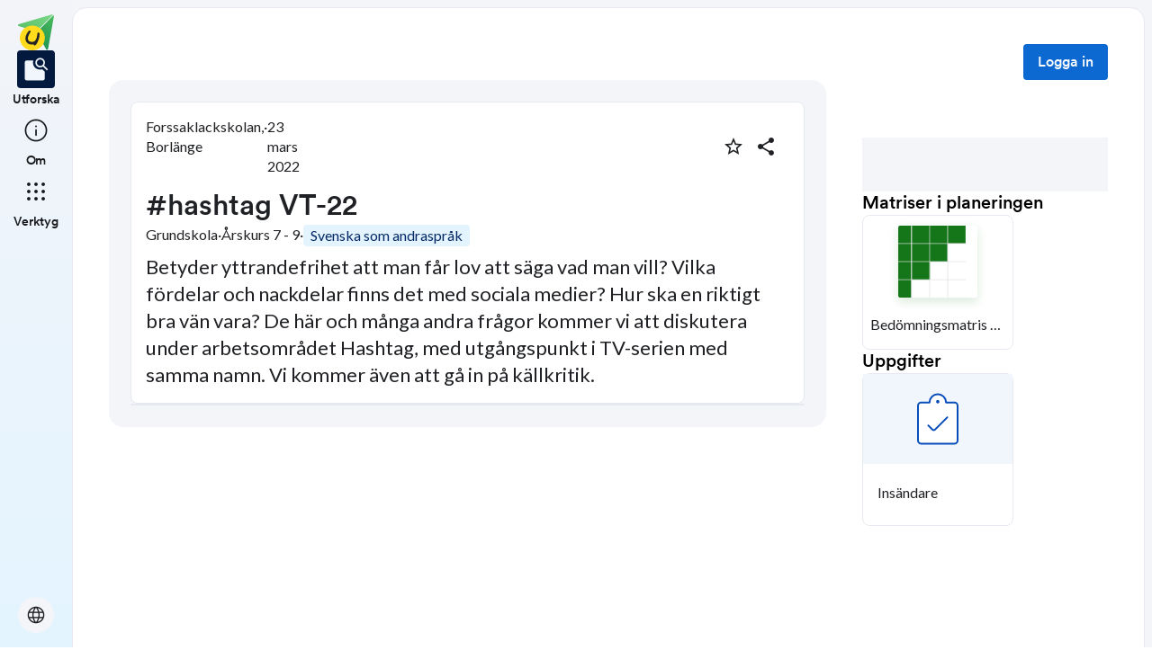

--- FILE ---
content_type: text/html; charset=utf-8
request_url: https://skolbanken.unikum.net/plans/plan/4095437791
body_size: 19001
content:
<!DOCTYPE html><html class="se0dv80 _16slxf2de" lang="sv"><head><meta property="og:locale" content="sv_SE" data-next-head=""/><meta property="og:site_name" content="Skolbanken" data-next-head=""/><meta name="robots" content="index,follow" data-next-head=""/><meta name="description" content="Betyder yttrandefrihet att man får lov att säga vad man vill? Vilka fördelar och nackdelar finns det med sociala medier? Hur ska en riktigt bra vän vara? De här och många andra frågor kommer vi att diskutera under arbetsområdet Hashtag, med utgångspunkt i TV-serien med samma namn. Vi kommer även att gå in på källkritik." data-next-head=""/><meta property="og:title" content="#hashtag VT-22" data-next-head=""/><meta property="og:description" content="Betyder yttrandefrihet att man får lov att säga vad man vill? Vilka fördelar och nackdelar finns det med sociala medier? Hur ska en riktigt bra vän vara? De här och många andra frågor kommer vi att diskutera under arbetsområdet Hashtag, med utgångspunkt i TV-serien med samma namn. Vi kommer även att gå in på källkritik." data-next-head=""/><meta property="og:url" content="https://skolbanken.unikum.net/plans/plan/4095437791" data-next-head=""/><meta property="og:type" content="article" data-next-head=""/><meta property="og:image" content="https://start.unikum.net/unikum/content/lpp/borlange/forssaklackskolan/helenajonis/2984080722_1489956108634.png" data-next-head=""/><title data-next-head="">Skolbanken · #hashtag VT-22</title><meta charSet="utf-8" data-next-head=""/><meta name="viewport" content="initial-scale=1.0, width=device-width" data-next-head=""/><link rel="icon" href="/favicon.ico" data-next-head=""/><link rel="icon" type="image/svg+xml" href="/favicon.svg" data-next-head=""/><link rel="apple-touch-icon" href="/apple-touch-icon.png" data-next-head=""/><link rel="icon" type="image/png" sizes="192x192" href="/android-chrome-192x192.png" data-next-head=""/><link rel="icon" type="image/png" sizes="512x512" href="/android-chrome-512x512.png" data-next-head=""/><link rel="sitemap" href="/sitemap.xml"/><meta name="google-site-verification" content="tafxuvivURIizIJK5XJc01sm-NET5d6ZdkQ2Sp36qfM"/><link rel="preload" href="/_next/static/media/55c20a7790588da9-s.p.woff2" as="font" type="font/woff2" crossorigin="anonymous" data-next-font="size-adjust"/><link rel="preload" href="/_next/static/media/155cae559bbd1a77-s.p.woff2" as="font" type="font/woff2" crossorigin="anonymous" data-next-font="size-adjust"/><link rel="preload" href="/_next/static/media/4de1fea1a954a5b6-s.p.woff2" as="font" type="font/woff2" crossorigin="anonymous" data-next-font="size-adjust"/><link rel="preload" href="/_next/static/media/6d664cce900333ee-s.p.woff2" as="font" type="font/woff2" crossorigin="anonymous" data-next-font="size-adjust"/><link rel="preload" href="/_next/static/media/7ff6869a1704182a-s.p.woff2" as="font" type="font/woff2" crossorigin="anonymous" data-next-font="size-adjust"/><link rel="preload" href="/_next/static/media/c134e8248e7c6c57-s.p.ttf" as="font" type="font/ttf" crossorigin="anonymous" data-next-font="size-adjust"/><link rel="preload" href="/_next/static/media/cffcf8662783ab59-s.p.ttf" as="font" type="font/ttf" crossorigin="anonymous" data-next-font="size-adjust"/><link rel="preload" href="/_next/static/media/72c7f417be34fb66-s.p.ttf" as="font" type="font/ttf" crossorigin="anonymous" data-next-font="size-adjust"/><link rel="preload" href="/_next/static/css/93d9ad8755ebf9f8.css" as="style"/><link rel="stylesheet" href="/_next/static/css/93d9ad8755ebf9f8.css" data-n-g=""/><link rel="preload" href="/_next/static/css/bfd32d144027b9bb.css" as="style"/><link rel="stylesheet" href="/_next/static/css/bfd32d144027b9bb.css" data-n-p=""/><noscript data-n-css=""></noscript><script defer="" nomodule="" src="/_next/static/chunks/polyfills-42372ed130431b0a.js"></script><script src="/_next/static/chunks/webpack-d56bd6e479d0d7dc.js" defer=""></script><script src="/_next/static/chunks/framework-ad875e3374e8e202.js" defer=""></script><script src="/_next/static/chunks/main-1420eab9335b7795.js" defer=""></script><script src="/_next/static/chunks/pages/_app-ad20ca6813c7a604.js" defer=""></script><script src="/_next/static/chunks/9678-241a5df7c362412c.js" defer=""></script><script src="/_next/static/chunks/1968-91d3f91ae7c7a2e4.js" defer=""></script><script src="/_next/static/chunks/1517-6042fd50a06b780d.js" defer=""></script><script src="/_next/static/chunks/2538-85543e2525ea3f01.js" defer=""></script><script src="/_next/static/chunks/9821-5dc0f03e5f6bc297.js" defer=""></script><script src="/_next/static/chunks/6745-8466121a1b5de401.js" defer=""></script><script src="/_next/static/chunks/617-bf6cdcfa5998ddab.js" defer=""></script><script src="/_next/static/chunks/pages/plans/plan/%5B...params%5D-d0db288f30672054.js" defer=""></script><script src="/_next/static/Y1Y9q7l2uZS6mvinGEV8P/_buildManifest.js" defer=""></script><script src="/_next/static/Y1Y9q7l2uZS6mvinGEV8P/_ssgManifest.js" defer=""></script></head><body class="__variable_8fb32a __variable_802fc6 __variable_bc4173 __variable_a22067"><div id="__next"><div style="min-height:100vh" class="_16slxf221e _16slxf2m6 _16slxf2n0"><header></header><div style="display:grid;height:500px;box-sizing:border-box;grid-template-columns:min-content 1fr;grid-template-areas:&#x27;nav content&#x27;" class="_16slxf22ka"><div style="grid-area:nav;width:min-content" class="_16slxf2m6 _16slxf2my _16slxf2lo _16slxf2f0"><div style="position:fixed;width:80px;top:0" class=""><nav style="height:100vh" class="_1pvi74h0 _16slxf238 _16slxf242 _16slxf2m6 _16slxf2n0 _16slxf26z _16slxf2lo"><div role="list" class="_1pvi74h1 _16slxf2m6 _16slxf2mb _16slxf2n0 _16slxf26y"><a style="width:40px;height:40px" href="/plans/plan/[...params]"><style data-emotion="css qsbvtz">.css-qsbvtz{width:100%;position:relative;}.css-qsbvtz img{width:100%!important;position:relative!important;height:unset!important;}</style><div class="MuiBox-root css-qsbvtz"><img alt="Skolbanken Logo" loading="lazy" decoding="async" data-nimg="fill" style="position:absolute;height:100%;width:100%;left:0;top:0;right:0;bottom:0;object-fit:contain;color:transparent" src="/_next/static/media/share-logo.d3503265.svg"/></div></a></div><div role="list" class="_1pvi74h1 _16slxf2m6 _16slxf2mb _16slxf2n0 _16slxf26z"><a href="/"><div role="listitem" tabindex="0" class="_16slxf2l6 _16slxf2la _16slxf2ks _16slxf25o _1pvi74h6 _16slxf25o _16slxf2nl"><div class="_1pvi74h9 _1pvi74h8 _16slxf2ep _16slxf2fq _16slxf2m6 _16slxf2mk _16slxf2mb _16slxf2i _16slxf25y _16slxf254 _16slxf2kv _16slxf2b _16slxf21u _16slxf21bm"><span translate="no" style="font-variation-settings:&quot;FILL&quot; 1, &quot;wght&quot; 300, &quot;GRAD&quot; -25, &quot;opsz&quot; 32;font-size:32px" class="material-symbols ig3emf0">feature_search</span></div><span class="_1pvi74ha _16slxf2dc _16slxf21vu">Utforska</span></div></a><a href="/about"><div role="listitem" tabindex="0" class="_16slxf2l6 _16slxf2la _16slxf2ks _16slxf25o _1pvi74h7 _16slxf25o _16slxf2nl"><div class="_1pvi74h9 _1pvi74h8 _16slxf2ep _16slxf2fq _16slxf2m6 _16slxf2mk _16slxf2mb _16slxf2i _16slxf25y _16slxf254 _16slxf2kv _16slxf2b _16slxf21u _16slxf21bm"><span translate="no" style="font-variation-settings:&quot;wght&quot; 300, &quot;GRAD&quot; -25, &quot;opsz&quot; 32;font-size:32px" class="material-symbols ig3emf0">info</span></div><span class="_1pvi74ha _16slxf2dc _16slxf21vu">Om</span></div></a></div><div role="list" class="_1pvi74h1 _16slxf2m6 _16slxf2mb _16slxf2n0 _16slxf26z"><div role="listitem" tabindex="0" type="button" aria-haspopup="dialog" aria-expanded="false" aria-controls="radix-:R8ubr6:" data-state="closed" class="_16slxf2l6 _16slxf2la _16slxf2ks _16slxf25o _1pvi74h7 _16slxf25o"><div class="_1pvi74h9 _1pvi74h8 _16slxf2ep _16slxf2fq _16slxf2m6 _16slxf2mk _16slxf2mb _16slxf2i _16slxf25y _16slxf254 _16slxf2kv _16slxf2b _16slxf21u _16slxf21bm"><span translate="no" style="font-variation-settings:&quot;wght&quot; 300, &quot;GRAD&quot; -25, &quot;opsz&quot; 32;font-size:32px" class="material-symbols ig3emf0">apps</span></div><span class="_1pvi74ha _16slxf2dc _16slxf21vu">Verktyg</span></div></div><div role="list" class="_1pvi74h1 _16slxf2m6 _16slxf2mb _16slxf2n0 _16slxf24p _16slxf26y"><button type="button" aria-haspopup="dialog" aria-expanded="false" aria-controls="radix-:Raubr6:" data-state="closed" class="_19sbucz2 _19sbucz1 _16slxf2e0 _16slxf2e5 _16slxf20 _16slxf2l6 _16slxf2np _16slxf2b _16slxf2m7 _16slxf2my _16slxf2mb _16slxf2mk _16slxf2lj _16slxf2lo _16slxf2g _16slxf2kz _16slxf2db _19sbucz4 _16slxf221e _16slxf221j _16slxf221p _16slxf21da"><span translate="no" style="font-variation-settings:&quot;wght&quot; 300, &quot;GRAD&quot; -25, &quot;opsz&quot; 24;font-size:24px" class="material-symbols ig3emf0">language</span></button></div></nav></div></div><div style="grid-area:content;box-sizing:border-box;padding-left:80px" class=""><div style="min-height:100vh;border-width:1px;border-style:solid" class="_16slxf239 _16slxf23o _16slxf24i _16slxf24v _16slxf25a _16slxf2k _16slxf222i _16slxf2yu"><div class=""><style data-emotion="css 10zunq2">.css-10zunq2{display:-webkit-box;display:-webkit-flex;display:-ms-flexbox;display:flex;width:100%;-webkit-box-pack:end;-ms-flex-pack:end;-webkit-justify-content:flex-end;justify-content:flex-end;}</style><div class="MuiBox-root css-10zunq2"><style data-emotion="css 15aqakd">.css-15aqakd{display:-webkit-box;display:-webkit-flex;display:-ms-flexbox;display:flex;margin-left:8px;}</style><div class="MuiBox-root css-15aqakd"><button type="button" class="_6ttr7x2 _16slxf2dz _16slxf2e4 _16slxf20 _16slxf26y _16slxf2l8 _16slxf2l6 _16slxf2np _16slxf2b _16slxf2m7 _16slxf2my _16slxf2mb _16slxf2mk _16slxf2i _16slxf2kz _16slxf2lo _6ttr7x3 _16slxf2db _16slxf21zy _16slxf2203 _16slxf2209 _16slxf21cq _16slxf2f0">Logga in</button><style data-emotion="css depviu">@media print{.css-depviu{position:absolute!important;}}</style></div></div></div><style data-emotion="css 1187icl">.css-1187icl{display:-webkit-box;display:-webkit-flex;display:-ms-flexbox;display:flex;-webkit-flex-direction:row;-ms-flex-direction:row;flex-direction:row;-webkit-align-items:flex-start;-webkit-box-align:flex-start;-ms-flex-align:flex-start;align-items:flex-start;}</style><div class="MuiStack-root css-1187icl"><div class="_1t241j20 _16slxf2ez _16slxf2lo _16slxf2jc _16slxf25y _16slxf254"><div style="max-width:844px;margin:auto" class="_1noabhj0 _16slxf2m6 _16slxf2lo _16slxf2n0 _16slxf271 _16slxf22v _16slxf267 _16slxf25d _16slxf24v _16slxf221e _16slxf2k"><div class="_5y36o65 _16slxf2b _16slxf21u _16slxf2lo _16slxf2j _16slxf22t _16slxf2ez _5y36o66"><div class="_1noabhj0 _16slxf2m6 _16slxf2lo _16slxf2n0"><div class="utd6dp0 _16slxf2lo _16slxf2my _16slxf2mv _16slxf2m6 _16slxf2ez _16slxf26y _16slxf2n2 _16slxf2ez _16slxf2mb _16slxf2mp _16slxf25o _16slxf2my"><div class="utd6dp0 _16slxf2lo _16slxf2my _16slxf2mv _16slxf2m6 _16slxf2ez _16slxf26y _16slxf2n2"><div class=""><p style="text-wrap:nowrap" class="_3tnegr0 _16slxf2de _3tnegrd">Forssaklackskolan, Borlänge</p></div><p class="_3tnegr0 _16slxf2de _3tnegrd">·</p><div class=""><p style="text-wrap:nowrap" class="_3tnegr0 _16slxf2de _3tnegrd">23 mars 2022</p></div></div><div class="utd6dp0 _16slxf2lo _16slxf2my _16slxf2mv _16slxf2m6 _16slxf2ez _16slxf2ms"><div class=""><style data-emotion="css pjitjg">.css-pjitjg{font-family:'CircularBook','CircularBook Fallback';font-weight:500;font-size:0.875rem;line-height:1.75;text-transform:uppercase;color:#1F2124;min-width:64px;padding:6px 16px;border:0;border-radius:4px;-webkit-transition:background-color 250ms cubic-bezier(0.4, 0, 0.2, 1) 0ms,box-shadow 250ms cubic-bezier(0.4, 0, 0.2, 1) 0ms,border-color 250ms cubic-bezier(0.4, 0, 0.2, 1) 0ms,color 250ms cubic-bezier(0.4, 0, 0.2, 1) 0ms;transition:background-color 250ms cubic-bezier(0.4, 0, 0.2, 1) 0ms,box-shadow 250ms cubic-bezier(0.4, 0, 0.2, 1) 0ms,border-color 250ms cubic-bezier(0.4, 0, 0.2, 1) 0ms,color 250ms cubic-bezier(0.4, 0, 0.2, 1) 0ms;padding:5px 15px;border:1px solid currentColor;border-color:var(--variant-outlinedBorder, currentColor);background-color:var(--variant-outlinedBg);color:var(--variant-outlinedColor);--variant-textColor:#0c69d2;--variant-outlinedColor:#0c69d2;--variant-outlinedBorder:rgba(12, 105, 210, 0.5);--variant-containedColor:#fff;--variant-containedBg:#0c69d2;-webkit-transition:background-color 250ms cubic-bezier(0.4, 0, 0.2, 1) 0ms,box-shadow 250ms cubic-bezier(0.4, 0, 0.2, 1) 0ms,border-color 250ms cubic-bezier(0.4, 0, 0.2, 1) 0ms;transition:background-color 250ms cubic-bezier(0.4, 0, 0.2, 1) 0ms,box-shadow 250ms cubic-bezier(0.4, 0, 0.2, 1) 0ms,border-color 250ms cubic-bezier(0.4, 0, 0.2, 1) 0ms;width:36px;height:36px;min-width:36px;border-radius:50%;border-color:transparent;}.css-pjitjg:hover{-webkit-text-decoration:none;text-decoration:none;}.css-pjitjg.Mui-disabled{color:rgba(0, 0, 0, 0.26);}.css-pjitjg.Mui-disabled{border:1px solid rgba(0, 0, 0, 0.12);}@media (hover: hover){.css-pjitjg:hover{--variant-containedBg:#084db9;--variant-textBg:rgba(12, 105, 210, 0.04);--variant-outlinedBorder:#0c69d2;--variant-outlinedBg:rgba(12, 105, 210, 0.04);}}.css-pjitjg.MuiButton-loading{color:transparent;}</style><style data-emotion="css 1pn2dvq">.css-1pn2dvq{display:-webkit-inline-box;display:-webkit-inline-flex;display:-ms-inline-flexbox;display:inline-flex;-webkit-align-items:center;-webkit-box-align:center;-ms-flex-align:center;align-items:center;-webkit-box-pack:center;-ms-flex-pack:center;-webkit-justify-content:center;justify-content:center;position:relative;box-sizing:border-box;-webkit-tap-highlight-color:transparent;background-color:transparent;outline:0;border:0;margin:0;border-radius:0;padding:0;cursor:pointer;-webkit-user-select:none;-moz-user-select:none;-ms-user-select:none;user-select:none;vertical-align:middle;-moz-appearance:none;-webkit-appearance:none;-webkit-text-decoration:none;text-decoration:none;color:inherit;font-family:'CircularBook','CircularBook Fallback';font-weight:500;font-size:0.875rem;line-height:1.75;text-transform:uppercase;color:#1F2124;min-width:64px;padding:6px 16px;border:0;border-radius:4px;-webkit-transition:background-color 250ms cubic-bezier(0.4, 0, 0.2, 1) 0ms,box-shadow 250ms cubic-bezier(0.4, 0, 0.2, 1) 0ms,border-color 250ms cubic-bezier(0.4, 0, 0.2, 1) 0ms,color 250ms cubic-bezier(0.4, 0, 0.2, 1) 0ms;transition:background-color 250ms cubic-bezier(0.4, 0, 0.2, 1) 0ms,box-shadow 250ms cubic-bezier(0.4, 0, 0.2, 1) 0ms,border-color 250ms cubic-bezier(0.4, 0, 0.2, 1) 0ms,color 250ms cubic-bezier(0.4, 0, 0.2, 1) 0ms;padding:5px 15px;border:1px solid currentColor;border-color:var(--variant-outlinedBorder, currentColor);background-color:var(--variant-outlinedBg);color:var(--variant-outlinedColor);--variant-textColor:#0c69d2;--variant-outlinedColor:#0c69d2;--variant-outlinedBorder:rgba(12, 105, 210, 0.5);--variant-containedColor:#fff;--variant-containedBg:#0c69d2;-webkit-transition:background-color 250ms cubic-bezier(0.4, 0, 0.2, 1) 0ms,box-shadow 250ms cubic-bezier(0.4, 0, 0.2, 1) 0ms,border-color 250ms cubic-bezier(0.4, 0, 0.2, 1) 0ms;transition:background-color 250ms cubic-bezier(0.4, 0, 0.2, 1) 0ms,box-shadow 250ms cubic-bezier(0.4, 0, 0.2, 1) 0ms,border-color 250ms cubic-bezier(0.4, 0, 0.2, 1) 0ms;width:36px;height:36px;min-width:36px;border-radius:50%;border-color:transparent;}.css-1pn2dvq::-moz-focus-inner{border-style:none;}.css-1pn2dvq.Mui-disabled{pointer-events:none;cursor:default;}@media print{.css-1pn2dvq{-webkit-print-color-adjust:exact;color-adjust:exact;}}.css-1pn2dvq:hover{-webkit-text-decoration:none;text-decoration:none;}.css-1pn2dvq.Mui-disabled{color:rgba(0, 0, 0, 0.26);}.css-1pn2dvq.Mui-disabled{border:1px solid rgba(0, 0, 0, 0.12);}@media (hover: hover){.css-1pn2dvq:hover{--variant-containedBg:#084db9;--variant-textBg:rgba(12, 105, 210, 0.04);--variant-outlinedBorder:#0c69d2;--variant-outlinedBg:rgba(12, 105, 210, 0.04);}}.css-1pn2dvq.MuiButton-loading{color:transparent;}</style><button class="MuiButtonBase-root MuiButton-root MuiButton-outlined MuiButton-outlinedPrimary MuiButton-sizeMedium MuiButton-outlinedSizeMedium MuiButton-colorPrimary MuiButton-root MuiButton-outlined MuiButton-outlinedPrimary MuiButton-sizeMedium MuiButton-outlinedSizeMedium MuiButton-colorPrimary css-1pn2dvq" tabindex="0" type="button" aria-label="Markera som favorit"><style data-emotion="css 4yp06g">.css-4yp06g{-webkit-user-select:none;-moz-user-select:none;-ms-user-select:none;user-select:none;width:1em;height:1em;display:inline-block;-webkit-flex-shrink:0;-ms-flex-negative:0;flex-shrink:0;-webkit-transition:fill 200ms cubic-bezier(0.4, 0, 0.2, 1) 0ms;transition:fill 200ms cubic-bezier(0.4, 0, 0.2, 1) 0ms;fill:currentColor;font-size:1.5rem;color:#1F2124;}</style><svg class="MuiSvgIcon-root MuiSvgIcon-fontSizeMedium css-4yp06g" focusable="false" aria-hidden="true" viewBox="0 0 24 24" data-testid="StarBorderIcon"><path d="m22 9.24-7.19-.62L12 2 9.19 8.63 2 9.24l5.46 4.73L5.82 21 12 17.27 18.18 21l-1.63-7.03zM12 15.4l-3.76 2.27 1-4.28-3.32-2.88 4.38-.38L12 6.1l1.71 4.04 4.38.38-3.32 2.88 1 4.28z"></path></svg></button><style data-emotion="css 148agmb">.css-148agmb{z-index:1500;pointer-events:none;pointer-events:auto;pointer-events:none;}.css-148agmb[data-popper-placement*="bottom"] .MuiTooltip-arrow{top:0;margin-top:-0.71em;}.css-148agmb[data-popper-placement*="bottom"] .MuiTooltip-arrow::before{transform-origin:0 100%;}.css-148agmb[data-popper-placement*="top"] .MuiTooltip-arrow{bottom:0;margin-bottom:-0.71em;}.css-148agmb[data-popper-placement*="top"] .MuiTooltip-arrow::before{transform-origin:100% 0;}.css-148agmb[data-popper-placement*="right"] .MuiTooltip-arrow{height:1em;width:0.71em;}.css-148agmb[data-popper-placement*="right"] .MuiTooltip-arrow::before{transform-origin:100% 100%;}.css-148agmb[data-popper-placement*="left"] .MuiTooltip-arrow{height:1em;width:0.71em;}.css-148agmb[data-popper-placement*="left"] .MuiTooltip-arrow::before{transform-origin:0 0;}.css-148agmb[data-popper-placement*="right"] .MuiTooltip-arrow{left:0;margin-left:-0.71em;}.css-148agmb[data-popper-placement*="left"] .MuiTooltip-arrow{right:0;margin-right:-0.71em;}</style><style data-emotion="css 1w0uwdk">.css-1w0uwdk{z-index:1500;pointer-events:none;pointer-events:auto;pointer-events:none;}.css-1w0uwdk[data-popper-placement*="bottom"] .MuiTooltip-arrow{top:0;margin-top:-0.71em;}.css-1w0uwdk[data-popper-placement*="bottom"] .MuiTooltip-arrow::before{transform-origin:0 100%;}.css-1w0uwdk[data-popper-placement*="top"] .MuiTooltip-arrow{bottom:0;margin-bottom:-0.71em;}.css-1w0uwdk[data-popper-placement*="top"] .MuiTooltip-arrow::before{transform-origin:100% 0;}.css-1w0uwdk[data-popper-placement*="right"] .MuiTooltip-arrow{height:1em;width:0.71em;}.css-1w0uwdk[data-popper-placement*="right"] .MuiTooltip-arrow::before{transform-origin:100% 100%;}.css-1w0uwdk[data-popper-placement*="left"] .MuiTooltip-arrow{height:1em;width:0.71em;}.css-1w0uwdk[data-popper-placement*="left"] .MuiTooltip-arrow::before{transform-origin:0 0;}.css-1w0uwdk[data-popper-placement*="right"] .MuiTooltip-arrow{left:0;margin-left:-0.71em;}.css-1w0uwdk[data-popper-placement*="left"] .MuiTooltip-arrow{right:0;margin-right:-0.71em;}</style></div><div class=""><style data-emotion="css aaq1ze">.css-aaq1ze{font-family:'CircularBook','CircularBook Fallback';font-weight:500;font-size:0.875rem;line-height:1.75;text-transform:uppercase;color:#1F2124;min-width:64px;padding:6px 16px;border:0;border-radius:4px;-webkit-transition:background-color 250ms cubic-bezier(0.4, 0, 0.2, 1) 0ms,box-shadow 250ms cubic-bezier(0.4, 0, 0.2, 1) 0ms,border-color 250ms cubic-bezier(0.4, 0, 0.2, 1) 0ms,color 250ms cubic-bezier(0.4, 0, 0.2, 1) 0ms;transition:background-color 250ms cubic-bezier(0.4, 0, 0.2, 1) 0ms,box-shadow 250ms cubic-bezier(0.4, 0, 0.2, 1) 0ms,border-color 250ms cubic-bezier(0.4, 0, 0.2, 1) 0ms,color 250ms cubic-bezier(0.4, 0, 0.2, 1) 0ms;padding:5px 15px;border:1px solid currentColor;border-color:var(--variant-outlinedBorder, currentColor);background-color:var(--variant-outlinedBg);color:var(--variant-outlinedColor);--variant-textColor:#0c69d2;--variant-outlinedColor:#0c69d2;--variant-outlinedBorder:rgba(12, 105, 210, 0.5);--variant-containedColor:#fff;--variant-containedBg:#0c69d2;-webkit-transition:background-color 250ms cubic-bezier(0.4, 0, 0.2, 1) 0ms,box-shadow 250ms cubic-bezier(0.4, 0, 0.2, 1) 0ms,border-color 250ms cubic-bezier(0.4, 0, 0.2, 1) 0ms;transition:background-color 250ms cubic-bezier(0.4, 0, 0.2, 1) 0ms,box-shadow 250ms cubic-bezier(0.4, 0, 0.2, 1) 0ms,border-color 250ms cubic-bezier(0.4, 0, 0.2, 1) 0ms;width:36px;height:36px;min-width:36px;margin-right:8px;border-radius:50%;border-color:transparent;}.css-aaq1ze:hover{-webkit-text-decoration:none;text-decoration:none;}.css-aaq1ze.Mui-disabled{color:rgba(0, 0, 0, 0.26);}.css-aaq1ze.Mui-disabled{border:1px solid rgba(0, 0, 0, 0.12);}@media (hover: hover){.css-aaq1ze:hover{--variant-containedBg:#084db9;--variant-textBg:rgba(12, 105, 210, 0.04);--variant-outlinedBorder:#0c69d2;--variant-outlinedBg:rgba(12, 105, 210, 0.04);}}.css-aaq1ze.MuiButton-loading{color:transparent;}</style><style data-emotion="css 1yrmrja">.css-1yrmrja{display:-webkit-inline-box;display:-webkit-inline-flex;display:-ms-inline-flexbox;display:inline-flex;-webkit-align-items:center;-webkit-box-align:center;-ms-flex-align:center;align-items:center;-webkit-box-pack:center;-ms-flex-pack:center;-webkit-justify-content:center;justify-content:center;position:relative;box-sizing:border-box;-webkit-tap-highlight-color:transparent;background-color:transparent;outline:0;border:0;margin:0;border-radius:0;padding:0;cursor:pointer;-webkit-user-select:none;-moz-user-select:none;-ms-user-select:none;user-select:none;vertical-align:middle;-moz-appearance:none;-webkit-appearance:none;-webkit-text-decoration:none;text-decoration:none;color:inherit;font-family:'CircularBook','CircularBook Fallback';font-weight:500;font-size:0.875rem;line-height:1.75;text-transform:uppercase;color:#1F2124;min-width:64px;padding:6px 16px;border:0;border-radius:4px;-webkit-transition:background-color 250ms cubic-bezier(0.4, 0, 0.2, 1) 0ms,box-shadow 250ms cubic-bezier(0.4, 0, 0.2, 1) 0ms,border-color 250ms cubic-bezier(0.4, 0, 0.2, 1) 0ms,color 250ms cubic-bezier(0.4, 0, 0.2, 1) 0ms;transition:background-color 250ms cubic-bezier(0.4, 0, 0.2, 1) 0ms,box-shadow 250ms cubic-bezier(0.4, 0, 0.2, 1) 0ms,border-color 250ms cubic-bezier(0.4, 0, 0.2, 1) 0ms,color 250ms cubic-bezier(0.4, 0, 0.2, 1) 0ms;padding:5px 15px;border:1px solid currentColor;border-color:var(--variant-outlinedBorder, currentColor);background-color:var(--variant-outlinedBg);color:var(--variant-outlinedColor);--variant-textColor:#0c69d2;--variant-outlinedColor:#0c69d2;--variant-outlinedBorder:rgba(12, 105, 210, 0.5);--variant-containedColor:#fff;--variant-containedBg:#0c69d2;-webkit-transition:background-color 250ms cubic-bezier(0.4, 0, 0.2, 1) 0ms,box-shadow 250ms cubic-bezier(0.4, 0, 0.2, 1) 0ms,border-color 250ms cubic-bezier(0.4, 0, 0.2, 1) 0ms;transition:background-color 250ms cubic-bezier(0.4, 0, 0.2, 1) 0ms,box-shadow 250ms cubic-bezier(0.4, 0, 0.2, 1) 0ms,border-color 250ms cubic-bezier(0.4, 0, 0.2, 1) 0ms;width:36px;height:36px;min-width:36px;margin-right:8px;border-radius:50%;border-color:transparent;}.css-1yrmrja::-moz-focus-inner{border-style:none;}.css-1yrmrja.Mui-disabled{pointer-events:none;cursor:default;}@media print{.css-1yrmrja{-webkit-print-color-adjust:exact;color-adjust:exact;}}.css-1yrmrja:hover{-webkit-text-decoration:none;text-decoration:none;}.css-1yrmrja.Mui-disabled{color:rgba(0, 0, 0, 0.26);}.css-1yrmrja.Mui-disabled{border:1px solid rgba(0, 0, 0, 0.12);}@media (hover: hover){.css-1yrmrja:hover{--variant-containedBg:#084db9;--variant-textBg:rgba(12, 105, 210, 0.04);--variant-outlinedBorder:#0c69d2;--variant-outlinedBg:rgba(12, 105, 210, 0.04);}}.css-1yrmrja.MuiButton-loading{color:transparent;}</style><button class="MuiButtonBase-root MuiButton-root MuiButton-outlined MuiButton-outlinedPrimary MuiButton-sizeMedium MuiButton-outlinedSizeMedium MuiButton-colorPrimary MuiButton-root MuiButton-outlined MuiButton-outlinedPrimary MuiButton-sizeMedium MuiButton-outlinedSizeMedium MuiButton-colorPrimary css-1yrmrja" tabindex="0" type="button" id="share-button" aria-haspopup="true" aria-label="Dela planering"><style data-emotion="css q7mezt">.css-q7mezt{-webkit-user-select:none;-moz-user-select:none;-ms-user-select:none;user-select:none;width:1em;height:1em;display:inline-block;-webkit-flex-shrink:0;-ms-flex-negative:0;flex-shrink:0;-webkit-transition:fill 200ms cubic-bezier(0.4, 0, 0.2, 1) 0ms;transition:fill 200ms cubic-bezier(0.4, 0, 0.2, 1) 0ms;fill:currentColor;font-size:1.5rem;}</style><svg class="MuiSvgIcon-root MuiSvgIcon-fontSizeMedium css-q7mezt" focusable="false" aria-hidden="true" viewBox="0 0 24 24" data-testid="ShareIcon" style="fill:#1F2124"><path d="M18 16.08c-.76 0-1.44.3-1.96.77L8.91 12.7c.05-.23.09-.46.09-.7s-.04-.47-.09-.7l7.05-4.11c.54.5 1.25.81 2.04.81 1.66 0 3-1.34 3-3s-1.34-3-3-3-3 1.34-3 3c0 .24.04.47.09.7L8.04 9.81C7.5 9.31 6.79 9 6 9c-1.66 0-3 1.34-3 3s1.34 3 3 3c.79 0 1.5-.31 2.04-.81l7.12 4.16c-.05.21-.08.43-.08.65 0 1.61 1.31 2.92 2.92 2.92 1.61 0 2.92-1.31 2.92-2.92s-1.31-2.92-2.92-2.92"></path></svg></button></div></div></div><div class="_16slxf25p"><div class="_1pflrbj0" style="aspect-ratio:16 / 9;border-radius:24px"><img src="https://start.unikum.net/unikum/content/lpp/borlange/forssaklackskolan/helenajonis/2984080722_1489956108634.png" alt="" aria-hidden="true" class="_1pflrbj1"/><img src="https://start.unikum.net/unikum/content/lpp/borlange/forssaklackskolan/helenajonis/2984080722_1489956108634.png" alt="plan details image" class="_1pflrbj2" style="object-fit:none"/></div></div><h3 style="word-break:break-word" class="_3tnegr0 _16slxf2d7 _3tnegrd _16slxf2l8 _16slxf2j3">#hashtag VT-22</h3><div style="flex-wrap:wrap" class="utd6dp0 _16slxf2lo _16slxf2my _16slxf2mv _16slxf2m6 _16slxf2ez _16slxf26y"><p class="_3tnegr0 _16slxf2de _3tnegrd">Grundskola</p><p class="_3tnegr0 _16slxf2de _3tnegrd">·</p><p style="text-wrap:nowrap" class="_3tnegr0 _16slxf2de _3tnegrd">Årskurs 7 - 9</p><p class="_3tnegr0 _16slxf2de _3tnegrd">·</p><div class="_1gx0caq0 _16slxf2e0 _16slxf2e5 _16slxf2i _16slxf2de _16slxf2f0 _16slxf2m6 _16slxf2mb _16slxf2fl _16slxf26x _16slxf2np _16slxf2nm _16slxf22by _16slxf21o6 _16slxf24g _16slxf23m"><p class="_3tnegr0 _16slxf2de _3tnegrd">Svenska som andraspråk</p></div></div><div class="_16slxf24v"><p style="font-size:22px;line-height:30px" class="_3tnegr0 _16slxf2de _3tnegrd">Betyder yttrandefrihet att man får lov att säga vad man vill? Vilka fördelar och nackdelar finns det med sociala medier? Hur ska en riktigt bra vän vara? De här och många andra frågor kommer vi att diskutera under arbetsområdet Hashtag, med utgångspunkt i TV-serien med samma namn. Vi kommer även att gå in på källkritik.</p></div></div></div><div class="_5y36o65 _16slxf2b _16slxf21u _16slxf2lo _16slxf2j _16slxf22t _16slxf2ez _5y36o66 _5y36o6e _16slxf2e0 _16slxf2e5"><div class="_10sxqde0 _10sxqde1"></div></div></div></div><div style="top:0;width:420px" class="_1noabhj0 _16slxf2m6 _16slxf2lo _16slxf2n0 _16slxf26z _16slxf24i _16slxf239 _16slxf2ky"><div class=""><div class=""><div class="_1noabhj0 _16slxf2m6 _16slxf2lo _16slxf2n0 _16slxf271 _16slxf24y"><div class=""><div style="width:100%;height:60px" class="_1sse90u1"></div></div><div class="_1noabhj0 _16slxf2m6 _16slxf2lo _16slxf2n0 _16slxf26x"><h6 class="_3tnegr0 _16slxf2da _3tnegrd">Matriser i planeringen</h6><style data-emotion="css 1eikg3m">.css-1eikg3m{box-sizing:border-box;display:-webkit-box;display:-webkit-flex;display:-ms-flexbox;display:flex;-webkit-box-flex-wrap:wrap;-webkit-flex-wrap:wrap;-ms-flex-wrap:wrap;flex-wrap:wrap;width:100%;-webkit-flex-direction:row;-ms-flex-direction:row;flex-direction:row;margin-top:calc(-1 * 16px);width:calc(100% + 16px);margin-left:calc(-1 * 16px);}.css-1eikg3m>.MuiGrid-item{padding-top:16px;}.css-1eikg3m>.MuiGrid-item{padding-left:16px;}</style><div class="MuiGrid-root MuiGrid-container MuiGrid-spacing-xs-2 css-1eikg3m"><style data-emotion="css iol86l">.css-iol86l{box-sizing:border-box;margin:0;-webkit-flex-direction:row;-ms-flex-direction:row;flex-direction:row;-webkit-flex-basis:100%;-ms-flex-preferred-size:100%;flex-basis:100%;-webkit-box-flex:0;-webkit-flex-grow:0;-ms-flex-positive:0;flex-grow:0;max-width:100%;}@media (min-width:600px){.css-iol86l{-webkit-flex-basis:100%;-ms-flex-preferred-size:100%;flex-basis:100%;-webkit-box-flex:0;-webkit-flex-grow:0;-ms-flex-positive:0;flex-grow:0;max-width:100%;}}@media (min-width:900px){.css-iol86l{-webkit-flex-basis:50%;-ms-flex-preferred-size:50%;flex-basis:50%;-webkit-box-flex:0;-webkit-flex-grow:0;-ms-flex-positive:0;flex-grow:0;max-width:50%;}}@media (min-width:1200px){.css-iol86l{-webkit-flex-basis:50%;-ms-flex-preferred-size:50%;flex-basis:50%;-webkit-box-flex:0;-webkit-flex-grow:0;-ms-flex-positive:0;flex-grow:0;max-width:50%;}}@media (min-width:1536px){.css-iol86l{-webkit-flex-basis:50%;-ms-flex-preferred-size:50%;flex-basis:50%;-webkit-box-flex:0;-webkit-flex-grow:0;-ms-flex-positive:0;flex-grow:0;max-width:50%;}}</style><div class="MuiGrid-root MuiGrid-item MuiGrid-grid-xs-12 MuiGrid-grid-md-6 css-iol86l"><div style="height:150px;width:168px" class="_5y36o65 _16slxf2b _16slxf21u _16slxf2lo _16slxf2j _16slxf22t _5y36o6b _16slxf2l6 _16slxf2kz _16slxf2ez _5y36o66 _5y36o6e _5y36o6h"><div class="_16slxf2m6 _16slxf2mb _16slxf2mk _16slxf2lq _16slxf2lw _16slxf2ez"><img alt="rubric" loading="lazy" width="110" height="110" decoding="async" data-nimg="1" style="color:transparent" src="/images/matrixCard.svg"/></div><p class="_3tnegr0 _16slxf2de _3tnegrd _1wz40ww0 _16slxf2e0 _16slxf2e5 _16slxf2np _16slxf2nm _16slxf24g _16slxf23m _16slxf241">Bedömningsmatris Svenska som andraspråk 7-9</p></div></div></div></div><div class="_1noabhj0 _16slxf2m6 _16slxf2lo _16slxf2n0 _16slxf26y"><h6 class="_3tnegr0 _16slxf2da _3tnegrd">Uppgifter</h6><div class="utd6dp0 _16slxf2lo _16slxf2my _16slxf2mv _16slxf2m6 _16slxf2ez _16slxf26y _16slxf2mw"><div style="width:168px" class="_5y36o65 _16slxf2b _16slxf21u _16slxf2lo _16slxf2j _16slxf22t _5y36o6b _16slxf2l6 _16slxf2kz _16slxf2ez _5y36o66 _5y36o6e _5y36o6h"><style data-emotion="css 1e616x4">.css-1e616x4{-webkit-box-pack:center;-ms-flex-pack:center;-webkit-justify-content:center;justify-content:center;margin-bottom:4px;display:-webkit-box;display:-webkit-flex;display:-ms-flexbox;display:flex;background-color:#F1F6FD;height:100px;width:100%;}</style><div class="MuiBox-root css-1e616x4"><img alt="" loading="lazy" width="46" height="57" decoding="async" data-nimg="1" style="color:transparent;max-width:100%;height:auto" src="/_next/static/media/assignment.06f7eb78.svg"/></div><style data-emotion="css 15q2cw4">.css-15q2cw4{padding:16px;}.css-15q2cw4:last-child{padding-bottom:24px;}</style><div class="MuiCardContent-root css-15q2cw4"><style data-emotion="css w05ct4">.css-w05ct4{margin:0;font-family:'Lato','Lato Fallback';font-style:normal;font-size:16px;color:#1F2124;font-weight:400;line-height:1.5;margin-bottom:0.35em;margin-bottom:0px;}</style><div class="MuiTypography-root MuiTypography-body1 MuiTypography-gutterBottom css-w05ct4">Insändare</div><div class="MuiTypography-root MuiTypography-body1 MuiTypography-gutterBottom css-w05ct4"></div></div></div></div></div></div></div></div></div></div></div></div></div></div><div id="modal-outlet"></div><style data-emotion-css="xg5s2c">.css-xg5s2c{box-sizing:border-box;max-height:100%;max-width:100%;overflow:hidden;padding:8px;pointer-events:none;position:fixed;z-index:1000;top:0;right:0;}</style><div class="react-toast-notifications__container css-xg5s2c"></div></div><script id="__NEXT_DATA__" type="application/json">{"props":{"pageProps":{"_nextI18Next":{"initialI18nStore":{"sv":{"common":{"age":"Åldrar","ages":"Åldrar {{years}}","all_ages":"Alla åldrar","all_years":"Alla årskurser","assessment_aspects":"Bedömningsaspekter","assessment_support":"Bedömningsstöd","assignment":"Uppgift","assignments":"Uppgifter","back":"Tillbaka","back_to_start":"Tillbaka till förstasidan","be_inspired":"Inspireras","close":"Stäng","close_and_clear":"Stäng och rensa","continue":"Fortsätt","coming_soon":"Kommer snart","coming_soon_teaser":"Inom kort kommer du kunna söka bland fler än 10 000 samtalsmallar på denna sida.","contains_no_assignments":"Innehåller inga uppgifter","contains_no_curriculum_points":"Innehåller inga läroplansmål","contains_no_matrices":"Innehåller inga matriser","could_not_find_assignment":"Kunde inte hitta uppgiften","create_new_plan":"Ny planering","creating_plan":"Skapa ny planering...","error_creating_plan":"Något gick fel...","error_creating_rubric":"Kunde inte skapa matris","create_rubric":"Skapa matris","create_new_rubric":"Ny matris","return_to_old_share":"Till gamla Skolbanken","no_rubric_title":"Inga matriser hittades","no_rubrics_body":"Skapa matriser för att se någon här.","no_plan_title":"Inga planeringar hittades","no_plan_body":"Skapa planeringar för att se någon här.","create_new":"Skapa","created":"Skapad","filter_type":"Typ","filter":"Filter","see_filter":"Se filter","school_favorite":"Skolfavorit","organization_favorite":"Kommunfavorit","invited_as_cocreator":"Inbjudan som medredaktör","invite_co_editors":"Bjud in medredaktörer","hide_panel":"Dölj sidpanelen","show_panel":"Visa sidpanelen","skolbanken_account":{"login_with_unikum":"Fortsätt med Unikum","create":{"title":"Skapa ett Skolbanken-konto","list":{"title":"Få ut massa nytta med att skapa ett konto:","item1":"Spara dina favoriter","item2":"Få uppdateringar om Skolbanken"},"password_hint":"Använd minst åtta tecken, inklusive minst en stor bokstav och ett specialtecken.","terms":"Använd minst åtta tecken, inklusive minst en stor bokstav och ett specialtecken."},"login":{"title":"Logga in i Skolbanken","or":"eller","continue_with":"fortsätt med","forgot_password":"Glömt lösenord?","create_account":"Skapa konto i Skolbanken","account_creation_success":"Ditt konto har skapats! Skriv in dina uppgifter för att logga in."},"recovery":{"title":"Glömt lösenord"},"ory":{"identifier":"Epost","password":"Lösenord","password_missmatch":"Lösenordet och det upprepade lösenordet stämmer inte överens.","password_invalid":"Använd minst åtta tecken, inklusive minst en stor bokstav och ett specialtecken.","repeat_password":"Upprepa lösenordet","Sign in":"Logga in","Sign up":"Skapa kontot","Resend code":"Skicka koden igen","Save":"Ändra","email":"Epost","Submit":"Skicka","code":"Engångskod","traits":{"email":"Epost","name":{"first":"Förnamn","last":"Efternamn"},"privacy_policy_agreement_link":"https://start.unikum.net/unikum/privacypolicy.ahtml?__locale=sv","privacy_policy_agreement_link_text":"Unikums personuppgiftspolicy","newsletter_agreement":"Jag vill emellanåt få e-post från Unikum med tips om hur jag kan använda materialet i Skolbanken.","privacy_policy_agreement":"Jag samtycker till","privacy_policy_agreement_description":"."},"messages":{"1050001":"Dina ändringar har sparats!","1060001":"Du har återställt ditt konto. Var god skapa ett nytt lösenord inom 45 minuter.","1060003":"Ett mail med en engångskod har skickats till den angivna e-postadressen.","4000002":"Obligatoriskt fält.","4000005":"Lösenordet har hittats vid dataintrång på andra sidor och får inte användas.","4000006":"De angivna uppgifterna är ogiltiga. Kontrollera om det finns stavfel i ditt lösenord eller e-postadressen.","4000007":"Ett konto med den angivna e-postadressen finns redan.","4060006":"Återställningskoden du använde är ogiltig eller har redan förbrukats. Var god försök igen."}}},"curriculum_points":"Läroplansmål","devplans":"Samtalsmallar","email":"Epost","explore":"Utforska","give_feedback":"Ge feedback","grade":"Årskurs","grades":"Stadier","innahall":"Centralt innehåll","kunskapskrav":"Kriterier","laroplan":"Läroplan","syllabus_points":"Läroplansmål","lastEdited":"Senast uppdaterad","learning":"Lärmatris","load_more":"Läs in mer","welcome_to_new_share":{"title":"Välkommen till en förbättrad Skolbank","part1":"Detta är den nya versionen av Skolbanken. Du kan fortfarande nå den gamla Skolbanken via länken: Till gamla Skolbanken","part2":"Observera att vissa admin-funktioner ännu bara finns i den gamla versionen.","part3":"Samtalsmallar hittar du tills vidare via Samtalet","get_started":"Kör igång"},"matrices":"Matriser","rubrics":"Matriser","matrices_header_text":"Här kommer ett intro till matriser. Typ hitta inspiration och se vilka spännande arbetsområden andra håller på med just nu.","matrices_in_plan":"Matriser i planeringen","my_account":"Mitt konto","my_favorites":"Mina favoriter","no_results":"Inga resultat","other_assignments_in_plan":"Andra uppgifter i planeringen","password":"Lösenord","confirm_password":"Bekräfta lösenord","plan_details_subjects":"Ämnen","plan_details_courses":"Kurser","dark_mode":"Mörkt läge","planning":"Planeringar","plans":"Planeringar","plans_header_title":"Välkommen till Skolbanken, en inspirerande mötesplats","plans_header_link_text":"Läs mer om nya Skolbanken","plans_header_list":{"item1":"Sök och filtrera efter behov","item2":"Sortera på datum eller relevans","item3":"Bli inspirerad och spara tid"},"plans_header_text":"Här finns över en miljon pedagogiska planeringar, skapade och delade av tusentals lärare och använda i klassrum över hela landet. Hitta inspiration och spara tid genom att snabbt och enkelt hitta relevant lärmaterial för just din undervisning. Med Skolbanken slipper du skapa ditt undervisningsmaterial från scratch - istället deltar du i Sveriges största knytkalas för pedagoger!","relevance":"Relevans","resource_not_found":"Materialet hittades inte","school_bank":"Skolbanken","share_to_microsoft_teams":"Dela till Microsoft Teams","share_to_google_classroom":"Dela till Google Classroom","copy_link_to_plan":"Kopiera länk till planering","link_copied_to_clipboard":"Länken har kopierats till urklipp","search_for_something":"Sök efter något.…","see_all_details":"\u003c Se alla detaljer","see_curriculum":"Se läroplan","see_more":"Se fler","showing_search_results":"Visar träffar för “{{searchString}}”","sign_in":"Logga in","sign_out":"Logga ut","sort_by":"Sortering","syfte":"Syfte","topbar":{"more_options":"Mer alternativ","add_group":"Lägg till grupp","open_panel":"Öppna panel","publish":"Publicera","view":"Granska","go_to_home":"Gå till startsidan","erros":{"alertTitle":"Ett fel uppstod","alertMessage":"Kunde inte publicera"}},"times_copied":"{{times_copied}} kopieringar","title":"Titel","update":"Uppdatera","years":"Årskurs {{years}}","you_are_not_logged_in":"Du är inte inloggad!","login_or_create_account_to_favorite":"Logga in eller Skapa ett konto för att kunna favoritmarkera planeringar.","add_to_favorites":"Markera som favorit","remove_from_favorites":"Ta bort favoritmarkering","share_plan":"Dela planering","present_plan":"Presentera planering","link_copy_error":"Kunde inte kopiera länken till urklipp","my_material":"Mitt material","home":"Hem","home_welcome_message":"Planeringar som inspirerar och sprider idéer","not_logged_in_alert":"Du måste vara inloggad för att kunna spara eller publicera en planering!","about_plan":"Om planeringen","pick_subject":"Välj ämne","plan_content":"Innehåll","ingress_image_no_image":"Klicka här eller dra en bild från hårddisken hit för att lägga till en översiktsbild","ingress_image_change_image":"Klicka här eller dra en bild från hårddisken hit för att byta bild","headline_placeholder":"Skriv en rubrik här..","description_placeholder":"Skriv en beskrivning här..","add_section":"Lägg till sektion","overview_context":"Sammanhang","template":"Stilmall","editor_share_plan":"Dela","retire_plan":"Pensionera","save_plan_draft":"Spara utkast","publish":"Publicera","view":"Granska","save":"Spara","publish_plan":"Publicera","present":"Presentera","loading":"Laddar...","favorites":"Favoriter","loading_plans":"Laddar planeringar...","loading_rubrics":"Laddar matriser...","error_loading_plans":"Ett fel uppstod vid laddning av planering:","editor":{"no_rubric_selected":"Ingen matris är vald än","no_syllabus_points_selected":"Inga läroplansmål valda"},"planslist":{"title":"Titel","subject":"Ämne","date_changed":"Datum ändrad","class_year":"Årskurs"},"edit":"Redigera","schooltype":"Skolform","courses":"Kurser","subjects":"Ämnen","assign_plan":"Tilldela","assign_rubric":"Tilldela","save_as_template":"Spara som mall","content":"Innehåll","description":"Beskrivning","heading":"Rubrik","remove":"Ta bort","copy_plan_link":"Kopiera länk","about_rubric":"Om matrisen","no_selected_subject":"Inget ämne valt","select_schoolType_subjects":"Välj skolform och ämnen","select_tags":"Välj taggar","select_rubric_type":"Välj matristyp","select_rubric_type_learning":"Lärmatris","select_rubric_type_assessment_support":"Bedömningsstöd","last_saved":"Senast sparad: {{date}}","saving_in_progress":"Sparar...","autosaving":"Autosparar","copy_plan":"Kopiera","copy_rubric_link":"Kopiera","copy_link":"Kopiera länk","in":"i","rubric_sections":"Sektioner i matrisen","my_material_page":{"title":"Titel","no_title":"Ingen titel","subject":"Ämne","class":"Årskurs","lastedited":"Senast ändrad","status":"Status"},"rubricPage":{"lastEdited":"Senast uppdaterad:"},"delete_rubric":"Ta bort matris","delete_plan":"Ta bort planering","favoritesTable":{"title":"Titel","subject":"Ämne","lastEdited":"Senast ändrad","grade":"Årskurs"},"beta_message":"Välkommen till nya Skolbanken! Här kan du se Skolbankens nya gränssnitt och testa de nya verktygen för att skapa fina och proffsiga planeringar och matriser.  Klicka här \u003canchor\u003e{{link}}\u003c/anchor\u003e för att delta i enkäten.","beta_link":"https://docs.google.com/forms/d/e/1FAIpQLSciPzH48HQ66321NS3XrGafAG0Z9A0E8uuzNYHwWxMZgxkVNQ/viewform?usp=sharing","beta_link_text":"klicka här","could_not_publish_plan":"Kunde inte publicera planeringen","edit_plan":"Redigera","error_text":"Ett fel uppstod","loading_plan":"Laddar planering...","save_draft":"Spara utkast","general":{"errors":{"404":{"title":"Sidan hittades inte","description":"Tyvärr, vi kunde inte hitta sidan du letar efter. Du kanske har skrivit fel URL?"},"500":{"title":"Något gick fel ","description":"Ett oväntat fel inträffade. Försök igen senare."},"forbidden":{"title":"Åtkomst nekad","description":"Du får inte utföra denna åtgärd."}}},"alertDialog":{"title":"Ta bort planering","retireTitle":"Pensionera planering","removePlanMessage":"Är du säker på att du vill ta bort den här planeringen?","retirePlanMessage":"Är du säker på att du vill pensionera den här planeringen?","removeRubricMessage":"Är du säker på att du vill ta bort den här matrisen?","confirm":"Ja, fortsätt","cancel":"Avbryt"},"status":{"DRAFT":"Utkast","PUBLISHED":"Publicerad","RETIRED":"Pensionerad"},"filterActive":"Aktiva","filterAll":"Alla","my_orgs_schools":"Mina skolor \u0026 kommuner","search_plans":"Sök bland planeringar...","search_rubrics":"Sök bland matriser...","search_content":"Sök efter planeringar..."},"footer":{"academy":"Academy","compulsory_school":"Grundskola","forum":"FAQ","give_us_feedback":"Ge oss feedback","help_and_support":"Hjälp och support","plans_in_unikum":"Planeringar i Unikum","pre_school":"Förskola","read_more_about_the_license_here":"Läs mer om licensformen här","share":"Alla delar med alla","smart_quality":"Smart kvalitet","tell_me_more":"Berätta mer","unikum's_tools":"Unikums verktyg","upper_secondary_school":"Gymnasiet","who_owns_the_material":"Vem äger materialet?","who_runs_skolbanken":"Vem driver Skolbanken och varför?","why_skolbanken":"Varför Skolbanken?","academy_url":"https://academy.unikum.net/","compulsory_school_url":"https://www.unikum.net/grundskola/","forum_url":"https://unikum.freshdesk.com/sv-SE/support/solutions/80000462494","give_us_feedback_url":"https://www.unikum.net/kontakt/","about_plans_in_unikum_url":"/about#plans_in_unikum","about_share_url":"/about#share","about_who_owns_the_material_url":"/about#who_owns_the_material","about_who_runs_skolbanken_url":"/about#who_runs_skolbanken","pre_school_url":"https://www.unikum.net/forskola/","upper_secondary_school_url":"https://www.unikum.net/gymnasium/","about_url":"/about","about_title1":"Alla delar med alla","about_text1_paragraph1":"Välkommen till Skolbanken!","about_text1_paragraph2":"Vi tror att kollegialt samarbete är nyckeln till bra undervisning. Skolbanken är en delningstjänst för lärmaterial skapat av pedagoger och som används varje dag med barn och elever i tusentals svenska förskolor och skolor.","about_text1_paragraph3":"Med Skolbanken som materialförråd kan pedagoger spara massor av tid och få inspiration för sin undervisning. Här hittar de beprövade lärresurser från tusentals proffsiga pedagoger över hela Sverige. De flesta planeringar och matriser i Skolbanken är kopplade till specifika delar av svenska läroplanen, vilket gör att det pedagogiska sammanhanget redan är på plats.","about_text1_paragraph4":"Välkommen att leta runt bland Skolbankens 1000000+ pedagogiska planeringar, 100000+ matriser och 10000+ samtalsmallar. Använd filter och sortering för att smalna av dina sökningar för att hitta relevant material. Skolbanken uppdateras ständigt med nytt material, nya funktioner och förbättringar, och vi hoppas att den är ett värdefullt hjälpmedel som du ofta återkommer till.","about_title2":"Planeringar i Unikum","about_text2_paragraph1":"Materialet i Skolbanken är öppet och gratis för alla att använda. Om du är pedagog och använder Unikum som lärportal så är planeringarna helt integrerade med Unikums delar och funktioner. Inne i Unikum kan du enkelt kopiera en planering från Skolbanken, anpassa den om det behövs, och tilldela den till en eller flera undervisningsgrupper.","about_text2_paragraph2":"Planeringarna ligger också som underlag för bedömningar i Unikum, används i utvecklingssamtal, kan kopplas till lärloggar, de reflekteras på och blir navet i det systematiska kvalitetsarbete (SKA) som skolor jobbar med för att ständigt förbättra sin verksamhet; allt för att ge barn och elever en likvärdig undervisning av hög kvalitet.","about_text2_paragraph3":"Idag kan bara de pedagoger som jobbar i Unikum skapa planeringar och matriser. Men framöver kommer alla användare kunna skapa konto i Skolbanken och använda de nya verktygen för att skapa pedagogiskt material. Målet med Skolbanken är att skapa en community för alla pedagoger i hela världen att mötas och utbyta erfarenheter, kunskaper och material. Stay tuned!","about_text2_url":"https://www.unikum.net/kontakt/","about_title3":"Vem driver Skolbanken och varför?","about_text3_paragraph1":"Skolbanken drivs av oss på Unikum - Unikt lärande AB, som gör lärportalen Unikum. Vi arbetar varje dag för att förbättra och förenkla för skolor och förskolor att bedriva kvalitetsfull undervisning. Med Skolbanken vill vi skapa nytta för pedagoger oavsett vilken lärplattform de använder. Därför är allt material i Skolbanken gratis.","about_text3_paragraph2":"Vi vill att våra kunder ska vara nöjda och vilja fortsätta använda Unikum, och för att fler skolor, kommuner och pedagoger ska bli intresserade av vår produkt och vilja börja använda den. Förutom nyttan vi skapar med Skolbanken är den ett sätt för oss att nå fler användare och på så sätt sprida kunskap om och intresse för Unikum. Och ju fler användare som Unikum har, desto mer resurser får vi att vidareutveckla våra produkter och skapa mer nytta.","about_title4":"Vem äger materialet?","about_text4_paragraph":"Allt material i Skolbanken ägs av de pedagoger som skapat det. Unikum äger inte materialet, utan det är pedagogerna själva som äger det. Det är också pedagogerna själva som bestämmer om de vill dela med sig av materialet eller inte. Om en pedagog väljer att dela med sig av sitt material så är det fritt för alla att använda det. Det är också fritt för alla att kopiera materialet och anpassa det efter sina egna behov. Allt detta regleras i licensformen Creative Commons - Attribution ShareAlike 4.0, som du kan läsa om genom att klicka på länken härunder.","about_text4_url":"http://creativecommons.org/licenses/by-sa/4.0/"},"settings":{"share_title":"Skolbanken","content_settings_title":"Globala inställningar","course_name_or_course_code":"Kursnamn eller kurskod","language":{"de":"Deutsch","en":"English","sv":"Svenska"},"language_for_ui":"Ändra språk","language_tab":"Språk","german_schoolforms":"Tyska Skolformer","swedish_schoolforms":"Svenska Skolformer","school_form":{"select_schoolform_editor":"Välj skolform","select_schoolform":"Välj","select_schoolyear":"Välj årskurs","selected_schoolyear":"Årskurs","select_preschool_year":"Välj ålder","adult_education":"Vuxenutbildning","de_kita":"Tysk Förskola","compulsory_school":"Grundskola","educare":"Fritidshem","employee_review":"Medarbetarsamtal","preschool":"Förskola","preschool_aland":"Förskolan Åland","preschool_class":"Förskoleklass","special_compulsory_school":"Anpassad grundskola","special_upper_secondary_school":"Anpassad gymnasieskola","upper_secondary_school":"Gymnasieskola","upper_secondary_IB_school":"International Baccalaureate","from_year":"Från år","to_year":"Till år"},"school_form_tab":"Skolform","search_for_courses":"Sök efter kurser","subject_tab":"Ämne","subjects":{"Bi":"Biologi","Bl":"Bild","En":"Engelska","Esv":"Estetisk verksamhet","Fy":"Fysik","Ge":"Geografi","Hi":"Historia","Hkk":"Hem- och konsumentkunskap","Idh":"Idrott och Hälsa","Ju":"Judiska studier","Ke":"Kemi","Kom":"Kommunikation","M1":"Moderna språk - elevens val","M2":"Moderna språk - språkval","Ma":"Matematik","Ml":"Modersmål","MlFin":"Modersmål - Finska","MlJid":"Modersmål - Jiddisch","MlMeä":"Modersmål - Meänkieli","MlRc":"Modersmål - Romani chib","Mot":"Motorik","Mu":"Musik","NO":"NO (år 1-3)","Re":"Religionskunskap","SA":"Samiska","SO":"SO (år 1-3)","Sh":"Samhällskunskap","Sl":"Slöjd","So":"Samhällsorienterade ämnen","Sv":"Svenska","SvA":"Svenska som andraspråk","Sva":"Svenska som andraspråk","Tk":"Teknik","Tn":"Teckenspråk för hörande","Ts":"Teckenspråk","Vaa":"Vardagsaktiviteter","Veu":"Verklighetsuppfattning"},"explore":"Utforska","my_material":"Mitt material","home":"Hem","my_profile":"Min profil","favorites":"Favoriter","create_new":"Skapa","about":"Om","to_learnportal":"Till lärportalen","tools":"Verktyg","last_edited":"Senast uppdaterad:"},"editor":{"AudioBlock":{"startRecording":"Starta inspelning","stopRecording":"Stoppa inspelning","recordingForXMoreSeconds":"Spelar in i {{count}} sekunder till.","recordingComplete":"Inspelning klar","acceptRecordingResult":"Behåll inspelning","deleteRecordingResult":"Radera inspelning","uploadingRecording":"Laddar upp inspelning…","uploadFailed":{"title":"Någonting gick fel","message":"Kunde inte ladda upp inspelning. Försök igen senare. Om problemet kvarstår, kontakta support."}},"CurriculumBlock":{"pointsDialog":{"title":"Läroplanen","pleaseSelectDialogPoints":"Välj läroplansmål","insertPoints":"Infoga","errorLoadingData":"Kunde inte ladda läroplansmål","noResults":"Inga resultat","defaultErrorMessage":"Något gick fel, försök igen om en liten stund.","iUnderstand":"Jag förstår"},"selectCourse":{"title":"Läroplanen","searchCoursesOrCodes":"Sök efter kurser eller kurskod","searchCourses":"Sök efter kurser","close":"Stäng","seeCurriculum":"Se läroplanen","noResults":"Inga resultat","enterQueryCourses":"Ange en söktext för att se kurser"},"graph":{"title":"Läroplanen","update":"Infoga","errorLoadingData":"Kunde inte ladda läroplansmål","noResults":"Inga resultat","showCurriculumForSchoolType":"Visa hela läroplanen för {{school_type}}","showCurriculumForSubject":"Visa endast läroplanen för {{subject}}","allChapters":"Visa hela läroplanen"},"byCourse":{"chooseAnotherCourse":"Välj en annan kurs","title":"Visar läroplan för kursen","update":"Infoga","errorLoadingPoints":"Kunde inte ladda läroplansmål","noPoints":"Inga läroplansmål"},"bySchoolForm":{"back":"Tillbaka","title":"Visar hela läroplanen för {{school_form}}","defaultTitle":"Visar hela läroplanen","showAllContent":"Visa allt innehåll","update":"Infoga"},"pointSectionTab":{"purpose":"Syfte","coreContent":"Centralt innehåll","knowledgeTables":"Kriterier"},"pointsMissing":"Läroplanspunkt saknas","curriculum":"Läroplansmål","addCurriculumPoints":"Lägg till läroplansmål","couldNotfindPoint":"Kunde inte hitta läroplanspunkt: {{pointId}}","removePoint":"Ta bort"},"YoutubeBlock":{"addYoutubeLink":"Lägg till en youtubelänk","invalidYoutubeLink":"Du måste skriva in en korrekt youtubelänk","close":"Stäng","add":"Lägg till"},"PlanEditor":{"aboutPlan":"Om planeringen","content":"Innehåll","context":"Sammanhang","ingress":{"addImage":"Klicka här för att lägga till en bild","titleLabel":"Rubrik","textLabel":"Inledning","placeholderTitle":"Skriv en rubrik här...","placeholderIngress":"Skriv en beskrivning här...","alertTitle":"Ett fel uppstod","tooltip":"Ladda upp en ny bild","alertMessage":"Kunde inte ladda upp bilden.","confirmTitle":"Ta bort ingressbild","confirmMessage":"Är du säker på att du vill ta bort ingressbilden? Detta går inte att ångra.","titleErrors":{"startsWithKopiaAv":"Rubriken får inte börja med 'Kopia av'"}},"overview":{"curriculum":"Läroplansmål","rubric":"Matriser","assignments":"Uppgifter","noCurriculumPoints":"Inga läroplansmål","noAssignments":"Inga uppgifter","noRubricSelected":"Inga matriser","noRubrics":"Inga matriser","couldNotFetchCurriculum":"Kunde inte hämta läroplanen","couldNotFindCurriculumPoint":"Kunde inte hitta läroplanspunkt: {{pointId}}","couldNotFetchAssignments":"Kunde inte hämta uppgifter","couldNotFetchRubrics":"Kunde inte hämta matriser","couldNotFindRubric":"Kunde inte hitta matris: {{rubricId}}","couldNotFindAssignment":"Kunde inte hitta uppgift: {{assignmentId}}"},"addSection":"Lägg till sektion","newSectionPlaceholder":"Skriv här...","messages":{"title":"Gammal läroplan","content":"Planeringen var kopplad till en gammal läroplan och har därför uppdaterats. Kontrollera gärna så att alla kopplingar passar din planering."},"removeSectionTitle":"Ta bort sektion","removeSectionMessage":"Är du säker på att du vill ta bort sektionen? Detta går inte att ångra.","planSectionMenu":{"suggestAssignment":"Föreslå en uppgift","suggestCurriculumPoint":"Föreslå läroplansmål","generateFittingImage":"Skapa en passande bild","changeBackgroundColor":"Ändra bakgrundsfärg","remove":"Ta bort","colors":{"lightBlue":"Ljusblå","black":"Svart","green":"Grön","pink":"Rosa","lightOrange":"Ljusorange","removeColor":"Ta bort bakgrundsfärg"}}},"AssignmentBlock":{"create.title":"Skapa ny uppgift","create.submit":"Lägg till uppgift","edit":"Redigera uppgift","save":"Spara","type":"Typ av uppgift","title":"Rubrik","content":"Skriv din uppgift här...","couldNotLoadAssignment":"Kunde inte ladda uppgift {{id}}","unknownType":"Okänd uppgift","submitError.typeRequired":"Du måste välja en typ av uppgift","typeOption":{"SUBMISSION":"Inlämning","HOMEWORK":"Läxa","TEST":"Prov","NATIONAL_TEST":"Nationellt prov","LABORATORY":"Laboration","ESSAY":"Uppsats","ORAL_PRESENTATION":"Muntlig presentation","SEMINAR":"Seminarium","DIAGNOSTIC_TEST":"Diagnostiskt test","OTHER_ASSIGNMENT":"Övrig uppgift"}},"TableExtension":{"columnMenu":{"addBefore":"Lägg till kolumn före","addAfter":"Lägg till kolumn efter","delete":"Ta bort kolumn"},"rowMenu":{"addBefore":"Lägg till rad före","addAfter":"Lägg till rad efter","delete":"Ta bort rad"}},"InsertContentMenu":{"sound":"Ljud","file":"Fil","video":"Video","image":"Bild","youtube":"Youtube","curriculum":"Läroplan","assignment":"Uppgift","rubric":"Matris","connections":"Kopplingar","existingRubric":"Infoga Existerande","newRubric":"Skapa ny","insert":"Infoga innehåll"},"MoreMenu":{"clear":"Rensa formatering","copy":"Kopiera till urklipp","delete":"Radera","duplicate":"Duplicera"},"Other":{"planEditorData":"Planeringsdata"},"NodeConfig":{"failedToRenderEditorBlock":"Någonting gick fel när en del av innehållet skulle laddas. Om problemet kvarstår, kontakta supporten."},"LinkForm":{"invalidLink":"Länken är ogiltig","inputPlaceholder":"Skriv in en länk","inputLabel":"Länk","openInNewTab":"Öppna i ny flik","addLink":"Lägg till länk"},"RubricEditor":{"sections":"Sektioner","about":"Om matrisen","rubric":"Matrisen","details":"Innehåll","addSection":"Lägg till en ny sektion","addRow":"Lägg till rad","deleteRow":"Ta bort rad","deleteColumn":"Ta bort kolumn","curriculum":"Läroplan","rowTitlePlaceholder":"Aspekt","rowDescriptionPlaceholder":"Beskrivning","sectionTitleLabel":"Rubrik","sectionTitlePlaceholder":"Skriv rubrik för sektionen (t.ex. 'Språk och stil')","sectionDescriptionLabel":"Beskrivning","sectionColumnHeader":"Beskrivning","sectionDescriptionPlaceholder":"Beskriv sektionen här...","settings":"Inställningar","inUse":{"title":"Den här matrisen är tilldelad till barn/elever","text":"Matrisen har tilldelats till minst en elev. Om du gör ändringar i matrisen – exempelvis byter plats på aspekter eller ändrar text kommer dessa ändringar att omedelbart träda i kraft hos alla som har denna matris tilldelad. Detta gäller såväl din egen skola som andra skolor i kommunen och landet. ","additionalInfo":"Du kan inte lägga till och ta bort aspekter / nivåer i en tilldelad matris."},"error_title":"Ett fel uppstod","error_generic":"Något gick fel, försök igen om en liten stund","loading_rubric":"Laddar matris..."},"CommonSettingsForm":{"organization":"Kommun","school":"Skola","schoolType":"Skolform","subject":"Ämne","schoolYears":"Årskurs","place":"Plats","placeSettings":"Välj plats att spara till","done":"Klart","course":"Kurs","search_course":"Sök kurser","schoolYearAgeFrom":"Från Ålder","schoolYearAgeTo":"Till Ålder","schoolYearFrom":"Från Årskurs","schoolYearTo":"Till Årskurs"},"RubricSettingsForm":{"type":"Typ","typeOption":{"LEARNING":"Lärande","ASSESSMENT_SUPPORT":"Bedömningsstöd"}},"RubricDetailsForm":{"titlePlaceholder":"Matrisens rubrik...","titleLabel":"Rubrik","textEditorLabel":"Inledning","textEditorPlaceholder":"Beskriv sektionen här..."},"RubricBlock":{"selectRubricTitle":"Välj matris","selectRubric":"Välj matris","submitError.rubricNotSelected":"Ingen matris vald","couldNotLoadRubric":"Kunde inte ladda matris {{id}}","noRubricSelected":"Ingen matris vald","noRubricFound":"Matrisen kunde inte hittas","insertRubric":"Infoga Matris","noRubricSearchResult":"Inga resultat","addEmpty":"Lägg till matris","createEmpty":"Skapa ny matris","searchForSomething":"Sök efter något ...","X":"X","search":"Sök","createRubric":"Ny tom matris","update":"Uppdatera"},"CreateRubricDialog":{"createAndInsert":"Skapa och Infoga","cancel":"Avbryt"},"RubricTable":{"Connection":"{{points}} Koppling","Connections":"{{points}} Kopplingar","CurriculumConnections":"Läroplansmål"},"ImageBlock":{"size":"Storlek","fixedHeight":"Fast höjd","large":"Stor","format":"Format","formatFill":"Fyll ut","formatFit":"Passa in"},"ServerErrorMessages":{"missingContent":{"title":"Lägg till innehåll om du vill föreslå läroplansmål","message":"För att vi ska kunna föreslå relevanta punkter så måste det finnas innehåll."},"missingContext":{"title":"Lägg till skolform om du vill föreslå läroplansmål","message":"För att vi ska kunna föreslå relevanta punkter så måste du välja en skolform."},"autoSaveError":{"title":"Ett oväntat fel inträffade","message":"Det gick inte att hämta senaste planeringsdatat, försök igen om en liten stund."},"noAIResponse":{"title":"AI-tjänsten svarar inte","message":"Vi fick inget svar från AI-tjänsten, försök igen om en liten stund."}},"ComboBox.chooseAll":"Välj alla","ComboBox.noResultsText":"Inget resultat","ComboBox.excessText":"+{{excess}} …","ComboBox.chooseAllFiltered":"Välj alla filtrerade ({{count}})","ComboBox.clearAllFiltered":"Rensa alla filtrerade ({{count}})","ComboBox.clearSelection":"Rensa urval","ComboBox.clearAll":"Rensa Alla","Toolbars":{"copyToClipboard":"Kopiera till urklipp","copied":"Kopierat!","bold":"Fetstil","italic":"Kursiv","underline":"Understruken","bulletList":"Punktlista","orderedList":"Numrerad lista","todoList":"Att-göra-lista","alignLeft":"Vänsterjustera","alignCenter":"Centrera","alignRight":"Högerjustera","alignJustify":"Justera","insertTable":"Infoga tabell","link":"Länk","addLink":"Lägg till länk","removeLink":"Ta bort länk","big_heading":"Stor rubrik","medium_heading":"Mellanrubrik","small_heading":"Liten rubrik","normal_text":"Normal text","strikethrough":"Genomstruken"},"add_co_creator":"Lägg till medredaktörer","add_more":"Lägg till fler","current_editors_with_access":"Personer med åtkomst","add":"Lägg till","cancel":"Avbryt","you":"Du","owner":"Ägare","excess_more":"till"},"filter_sidebar":{"ages_0_to_6":"Åldrar: 0 - 6","all":"Alla","assessment_aid":"Bedömningsstöd","central_content_tab":"Centralt innehåll","chosen_years":"Valda år","clear":"Rensa","clear_filters":"Rensa filter","save_filters":"Spara filter","content":"Innehåll","courses":"Kurser","courseplan":"5. Kursplan","created_between":"Skapad mellan","curriculum":"Läroplanen","curriculum_dialog_title":"Läroplanen","curriculum_link_text":"Visa punkter","curriculum_text":"Välj läroplansmål att söka efter","connections_to_curriculum":"Kopplingar till läroplanen","from":"Från","goals":"Mål","grade":"Årskurs","grades_f_to_9":"Årskurser: F - 9","guidelines":"Riktlinjer","has_assignments":"Har uppgifter","has_matrix":"Har matris","knowledge_requirements_tab":"Kriterier","learning_matrix":"Lärmatris","loading":"Laddar…","municipality":"Kommun","municipality_name":"Kommunnamn","no_results":"Inga resultat","none_chosen":"Ingen vald","purpose_tab":"Syfte","school_form":"Skolform","preschool_name":"Förskolenamn","school_name":"Skolnamn","see_whole_learnplan":"Visa hela läroplanen","search_for_courses_or_course_codes":"Sök efter kurser och kurskoder","select_grade":"Välj årskurs","select_subject":"Välj ämne","no_selected_subject":"Inget ämne valt","show_learnplan_only_for_subject":"Visa endast läroplanen för {{subject}}","subject":"Ämne","subjects":"Ämnen","to":"Till","typ":"Typ","updated_between":"Uppdaterad mellan","testkey":"Testnyckel","see_whole_curriculum":"Visa hela läroplanen","show_curriculum_only_for_subject":"Visa endast läroplanen för {{subject}}"},"explorefilter":{"search":{"filters":{"contentType":{"label":"Innehållstyp","plans":"Planeringar","rubrics":"Matriser","devplans":"Samtalsmallar"},"schoolType":{"label":"Skolform","placeholder":"Välj skolform"},"subjects":{"label":"Ämnen","noResultsText":"Inga resultat","clearSelectionText":"Rensa val","placeholder":"Sök ämne"},"courses":{"label":"Kurser","noResultsText":"Inga resultat","clearSelectionText":"Rensa val","placeholder":"Sök kurs"},"schoolName":{"label":"Skolnamn","placeholder":"Skolnamn"},"municipality":{"label":"Kommun","placeholder":"Kommunnamn"},"content":{"label":"Innehåll","onlyWithRubrics":"Har matriser","onlyWithAssignments":"Har uppgifter"},"grades":{"labelGrade":"Årskurser","labelAge":"Ålder","from":"Från","to":"Till","placeholder":"Välj..."},"rubricType":{"label":"Matristyp","all":"Alla","learning":"Lärmatris","assessmentSupport":"Bedömningsstöd"},"curriculumPoints":{"label":"Läroplanen","openDialog":"Välj läroplansmål","insertButtonLabel":"Uppdatera"},"semester":{"label":"Uppdaterad mellan","from":"Från","to":"Till","placeholder":"Välj..."},"excessText":"{excess} till","clear":"Rensa filter","searchString":{"placeholder":"Sök innehåll..."}},"noResultsFound":"Inga sökresultat hittades."},"SelectField":{"placeholder":"Välj..."},"semester":{"spring":"VT {{year}}","autumn":"HT {{year}}"}}}},"initialLocale":"sv","ns":["common","footer","settings","editor","filter_sidebar","explorefilter"],"userConfig":{"i18n":{"defaultLocale":"sv","locales":["sv","en","de"],"localeDetection":false},"fallbackLng":{"default":["sv"]},"default":{"i18n":{"defaultLocale":"sv","locales":["sv","en","de"],"localeDetection":false},"fallbackLng":{"default":["sv"]}}}},"seoData":{"plan":{"id":"4095437791","title":"#hashtag VT-22","description":null,"body":"\u003cp\u003e\u003cspan style=\"font-weight: 400;\"\u003eDu kommer att ta del av en serie som heter #hashtag och diskutera inneh\u0026aring;llet med dina klasskamrater. Du kommer ocks\u0026aring; att skriva en reflekterande text i form av en ins\u0026auml;ndare om inneh\u0026aring;llet i filmen\u0026nbsp;samt utifr\u0026aring;n de diskussioner ni har haft.\u0026nbsp;\u003c/span\u003e\u003c/p\u003e\n\u003cp\u003e\u003cstrong\u003eDu f\u0026ouml;rv\u0026auml;ntas\u003c/strong\u003e\u003cspan style=\"font-weight: 400;\"\u003e:\u003c/span\u003e\u003c/p\u003e\n\u003cul\u003e\n\u003cli style=\"font-weight: 400;\"\u003e\u003cspan style=\"font-weight: 400;\"\u003eformulera dig och delta i samtal kring inneh\u0026aring;llet i serien d\u0026auml;r du st\u0026auml;ller fr\u0026aring;gor, framf\u0026ouml;r \u0026aring;sikter och argumenterar kring inneh\u0026aring;llet och kopplar detta till tid och orsak\u003c/span\u003e\u003c/li\u003e\n\u003cli style=\"font-weight: 400;\"\u003e\u003cspan style=\"font-weight: 400;\"\u003eformulera dig i skrift genom att skriva en reflekterande text d\u0026auml;r du sammanfattar inneh\u0026aring;llet i serien och resonerar kring budskap och hur det p\u0026aring;verkas av mediet och vad det kan f\u0026aring; f\u0026ouml;r konsekvenser\u003cspan style=\"font-weight: 400;\"\u003e\u0026nbsp;\u003c/span\u003e\u003c/span\u003e\u003c/li\u003e\n\u003c/ul\u003e\n\u003cp\u003e\u003cspan style=\"font-weight: 400;\"\u003eI gruppdiskussionerna kommer ni att ha olika roller att \u003c/span\u003e\u003cstrong\u003eleda, delta och sammanfatta\u003c/strong\u003e\u003cspan style=\"font-weight: 400;\"\u003e. Ni ska sedan i den reflekterade uppsatsen diskutera hur de olika rollerna p\u0026aring;verkade er vad det bidrag till f\u0026ouml;r era tolkningar av budskapet i serien.\u003c/span\u003e\u003c/p\u003e\n\u003cp\u003e\u003cspan style=\"font-weight: 400;\"\u003eVi kommer \u0026auml;ven att g\u0026aring; in p\u0026aring; k\u0026auml;llkritik,\u0026nbsp;vad det \u0026auml;r samt utf\u0026ouml;ra n\u0026aring;gra\u0026nbsp;k\u0026auml;llkritiska \u0026ouml;vningar. \u003c/span\u003e\u003c/p\u003e\n\u003cp\u003e\u0026nbsp;\u003c/p\u003e","ingress":"Betyder yttrandefrihet att man får lov att säga vad man vill? Vilka fördelar och nackdelar finns det med sociala medier? Hur ska en riktigt bra vän vara? De här och många andra frågor kommer vi att diskutera under arbetsområdet Hashtag, med utgångspunkt i TV-serien med samma namn. Vi kommer även att gå in på källkritik.","imagePath":"/lpp/borlange/forssaklackskolan/helenajonis/2984080722_1489956108634.png","created":"2019-02-20T13:52:47.909+00:00","lastEdited":"2022-03-23T08:56:05.496+00:00","owningOrganization":"Borlänge","owningSchool":"Forssaklackskolan","firstSchoolYear":7,"lastSchoolYear":9,"imageId":"2984087248","assignments":[{"id":"5432229272","description":"\u003c!-- EDITOR:DRAFT--\u003e\u003cp\u003eDin insändare ska innehålla följande delar:\u003c/p\u003e\u003cp\u003e\u003c/p\u003e\u003col\u003e\u003cli\u003eRubrik som tydligt säger vad insändaren handlar om.\u003c/li\u003e\u003cli\u003eInledning som presenterar budskap.\u003c/li\u003e\u003cli\u003eÅsikter som förstärks med väl vald argumentation.\u003c/li\u003e\u003cli\u003eFörslag på lösning.\u003c/li\u003e\u003cli\u003eUppmaning till andra, en slutsats eller en fråga.\u003c/li\u003e\u003cli\u003eSignering med namn eller signatur.\u003c/li\u003e\u003c/ol\u003e\u003cp\u003e\u003c/p\u003e\u003cp\u003eHär finns ett youtube-klipp på ca 6 min som också förklarar hur en insändare ska vara och ger dig bra med tips!\u003c/p\u003e\u003cp\u003e\u003c/p\u003e\u003cdiv data-custom-block-type=\"atomic\"\u003e\u003ciframe data-custom-entity-type=\"YOUTUBE_EMBED\" data-you-tube-id=\"4jXS0aHwRVQ\" frameBorder=\"0\" src=\"https://www.youtube.com/embed/4jXS0aHwRVQ\" \u003e \u003c/iframe\u003e\u003c/div\u003e\u003cp\u003e\u003c/p\u003e","type":"SUBMISSION","title":"Insändare","subjects":[],"curricula":[]}],"matrices":[{"id":"4095437766","created":"2019-02-20T13:52:47.914+00:00","title":"Bedömningsmatris Svenska som andraspråk 7-9","description":"","curricula":[{"id":"303260127","title":"Svenska som andraspråk","abbreviation":"SvA"}]}],"organization":null,"school":null,"schoolType":{"id":"1","title":"Grundskola"},"retired":false,"draft":false,"curricula":[{"id":"303260127","title":"Svenska som andraspråk","type":"LGR11"}],"points":[{"id":"303260129","body":"formulera sig och kommunicera i tal och skrift,","type":"syfte","fromYear":null,"toYear":null,"tags":null,"grade":null},{"id":"303260131","body":"anpassa språket efter olika syften, mottagare och sammanhang,","type":"syfte","fromYear":null,"toYear":null,"tags":null,"grade":null},{"id":"303260200","body":" Strategier för att skriva olika typer av texter med anpassning till deras typiska uppbyggnad och språkliga drag. Skapande av texter där ord, bild och ljud samspelar, såväl med som utan digitala verktyg.","type":"innahall","fromYear":7,"toYear":9,"tags":null,"grade":null},{"id":"303260203","body":"Språkets struktur med stavningsregler, skiljetecken, ordklasser och satsdelar.","type":"innahall","fromYear":7,"toYear":9,"tags":null,"grade":null},{"id":"303260207","body":"Språkliga strategier för att förstå och göra sig förstådd i tal och skrift i skolans ämnen när det egna svenska språket inte räcker till.","type":"innahall","fromYear":7,"toYear":9,"tags":null,"grade":null},{"id":"303260208","body":"Att leda ett samtal, formulera och bemöta argument samt sammanfatta huvuddragen i vad som sagts.","type":"innahall","fromYear":7,"toYear":9,"tags":null,"grade":null}],"courses":[]}}},"__N_SSP":true},"page":"/plans/plan/[...params]","query":{"params":["4095437791"]},"buildId":"Y1Y9q7l2uZS6mvinGEV8P","isFallback":false,"isExperimentalCompile":false,"gssp":true,"appGip":true,"locale":"sv","locales":["sv","en","de"],"defaultLocale":"sv","scriptLoader":[]}</script></body></html>